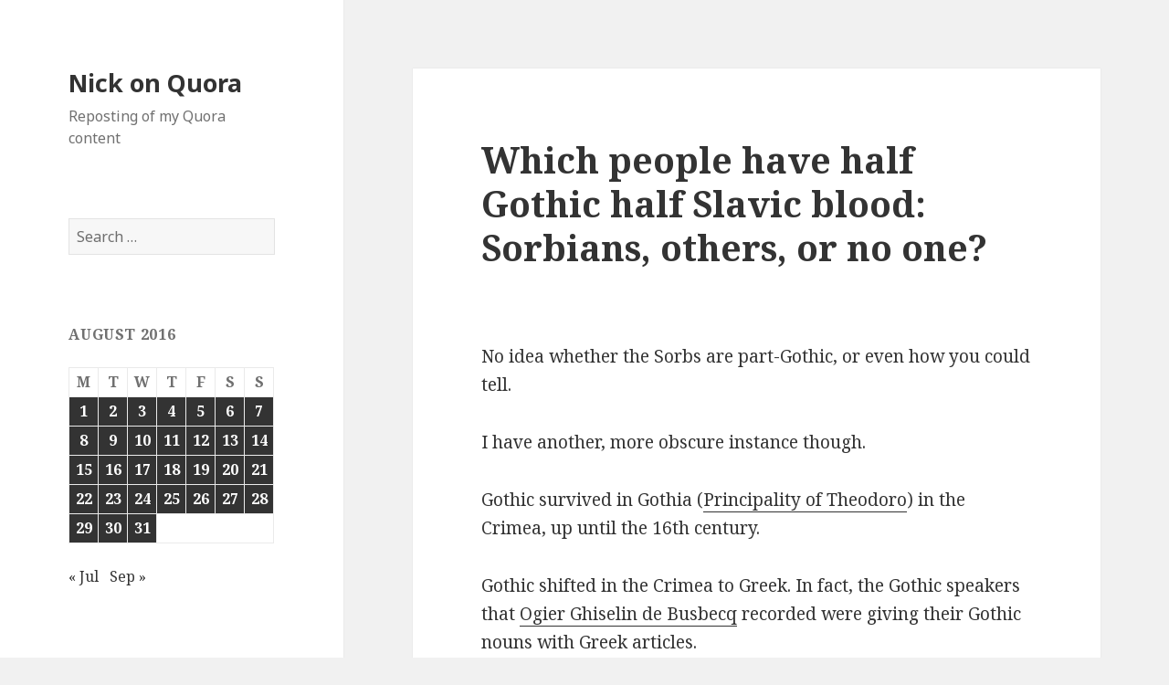

--- FILE ---
content_type: text/html; charset=UTF-8
request_url: https://quora.opoudjis.net/2016/08/10/2016-08-10-which-people-have-half-gothic-half-slavic-blood-sorbians-others-or-no-one/
body_size: 10119
content:
<!DOCTYPE html>
<html lang="en-US" class="no-js">
<head>
	<meta charset="UTF-8">
	<meta name="viewport" content="width=device-width">
	<link rel="profile" href="http://gmpg.org/xfn/11">
	<link rel="pingback" href="https://quora.opoudjis.net/xmlrpc.php">
	<!--[if lt IE 9]>
	<script src="https://quora.opoudjis.net/wp-content/themes/twentyfifteen/js/html5.js"></script>
	<![endif]-->
	<script>(function(html){html.className = html.className.replace(/\bno-js\b/,'js')})(document.documentElement);</script>
<title>Which people have half Gothic half Slavic blood: Sorbians, others, or no one? &#8211; Nick on Quora</title>
<meta name='robots' content='max-image-preview:large' />
	<style>img:is([sizes="auto" i], [sizes^="auto," i]) { contain-intrinsic-size: 3000px 1500px }</style>
	<link rel='dns-prefetch' href='//fonts.googleapis.com' />
<link href='https://fonts.gstatic.com' crossorigin rel='preconnect' />
<link rel="alternate" type="application/rss+xml" title="Nick on Quora &raquo; Feed" href="https://quora.opoudjis.net/feed/" />
<link rel="alternate" type="application/rss+xml" title="Nick on Quora &raquo; Comments Feed" href="https://quora.opoudjis.net/comments/feed/" />
<link rel="alternate" type="application/rss+xml" title="Nick on Quora &raquo; Which people have half Gothic half Slavic blood: Sorbians, others, or no one? Comments Feed" href="https://quora.opoudjis.net/2016/08/10/2016-08-10-which-people-have-half-gothic-half-slavic-blood-sorbians-others-or-no-one/feed/" />
<script type="text/javascript">
/* <![CDATA[ */
window._wpemojiSettings = {"baseUrl":"https:\/\/s.w.org\/images\/core\/emoji\/16.0.1\/72x72\/","ext":".png","svgUrl":"https:\/\/s.w.org\/images\/core\/emoji\/16.0.1\/svg\/","svgExt":".svg","source":{"concatemoji":"https:\/\/quora.opoudjis.net\/wp-includes\/js\/wp-emoji-release.min.js?ver=6.8.3"}};
/*! This file is auto-generated */
!function(s,n){var o,i,e;function c(e){try{var t={supportTests:e,timestamp:(new Date).valueOf()};sessionStorage.setItem(o,JSON.stringify(t))}catch(e){}}function p(e,t,n){e.clearRect(0,0,e.canvas.width,e.canvas.height),e.fillText(t,0,0);var t=new Uint32Array(e.getImageData(0,0,e.canvas.width,e.canvas.height).data),a=(e.clearRect(0,0,e.canvas.width,e.canvas.height),e.fillText(n,0,0),new Uint32Array(e.getImageData(0,0,e.canvas.width,e.canvas.height).data));return t.every(function(e,t){return e===a[t]})}function u(e,t){e.clearRect(0,0,e.canvas.width,e.canvas.height),e.fillText(t,0,0);for(var n=e.getImageData(16,16,1,1),a=0;a<n.data.length;a++)if(0!==n.data[a])return!1;return!0}function f(e,t,n,a){switch(t){case"flag":return n(e,"\ud83c\udff3\ufe0f\u200d\u26a7\ufe0f","\ud83c\udff3\ufe0f\u200b\u26a7\ufe0f")?!1:!n(e,"\ud83c\udde8\ud83c\uddf6","\ud83c\udde8\u200b\ud83c\uddf6")&&!n(e,"\ud83c\udff4\udb40\udc67\udb40\udc62\udb40\udc65\udb40\udc6e\udb40\udc67\udb40\udc7f","\ud83c\udff4\u200b\udb40\udc67\u200b\udb40\udc62\u200b\udb40\udc65\u200b\udb40\udc6e\u200b\udb40\udc67\u200b\udb40\udc7f");case"emoji":return!a(e,"\ud83e\udedf")}return!1}function g(e,t,n,a){var r="undefined"!=typeof WorkerGlobalScope&&self instanceof WorkerGlobalScope?new OffscreenCanvas(300,150):s.createElement("canvas"),o=r.getContext("2d",{willReadFrequently:!0}),i=(o.textBaseline="top",o.font="600 32px Arial",{});return e.forEach(function(e){i[e]=t(o,e,n,a)}),i}function t(e){var t=s.createElement("script");t.src=e,t.defer=!0,s.head.appendChild(t)}"undefined"!=typeof Promise&&(o="wpEmojiSettingsSupports",i=["flag","emoji"],n.supports={everything:!0,everythingExceptFlag:!0},e=new Promise(function(e){s.addEventListener("DOMContentLoaded",e,{once:!0})}),new Promise(function(t){var n=function(){try{var e=JSON.parse(sessionStorage.getItem(o));if("object"==typeof e&&"number"==typeof e.timestamp&&(new Date).valueOf()<e.timestamp+604800&&"object"==typeof e.supportTests)return e.supportTests}catch(e){}return null}();if(!n){if("undefined"!=typeof Worker&&"undefined"!=typeof OffscreenCanvas&&"undefined"!=typeof URL&&URL.createObjectURL&&"undefined"!=typeof Blob)try{var e="postMessage("+g.toString()+"("+[JSON.stringify(i),f.toString(),p.toString(),u.toString()].join(",")+"));",a=new Blob([e],{type:"text/javascript"}),r=new Worker(URL.createObjectURL(a),{name:"wpTestEmojiSupports"});return void(r.onmessage=function(e){c(n=e.data),r.terminate(),t(n)})}catch(e){}c(n=g(i,f,p,u))}t(n)}).then(function(e){for(var t in e)n.supports[t]=e[t],n.supports.everything=n.supports.everything&&n.supports[t],"flag"!==t&&(n.supports.everythingExceptFlag=n.supports.everythingExceptFlag&&n.supports[t]);n.supports.everythingExceptFlag=n.supports.everythingExceptFlag&&!n.supports.flag,n.DOMReady=!1,n.readyCallback=function(){n.DOMReady=!0}}).then(function(){return e}).then(function(){var e;n.supports.everything||(n.readyCallback(),(e=n.source||{}).concatemoji?t(e.concatemoji):e.wpemoji&&e.twemoji&&(t(e.twemoji),t(e.wpemoji)))}))}((window,document),window._wpemojiSettings);
/* ]]> */
</script>
<style id='wp-emoji-styles-inline-css' type='text/css'>

	img.wp-smiley, img.emoji {
		display: inline !important;
		border: none !important;
		box-shadow: none !important;
		height: 1em !important;
		width: 1em !important;
		margin: 0 0.07em !important;
		vertical-align: -0.1em !important;
		background: none !important;
		padding: 0 !important;
	}
</style>
<link rel='stylesheet' id='wp-block-library-css' href='https://quora.opoudjis.net/wp-includes/css/dist/block-library/style.min.css?ver=6.8.3' type='text/css' media='all' />
<style id='classic-theme-styles-inline-css' type='text/css'>
/*! This file is auto-generated */
.wp-block-button__link{color:#fff;background-color:#32373c;border-radius:9999px;box-shadow:none;text-decoration:none;padding:calc(.667em + 2px) calc(1.333em + 2px);font-size:1.125em}.wp-block-file__button{background:#32373c;color:#fff;text-decoration:none}
</style>
<style id='global-styles-inline-css' type='text/css'>
:root{--wp--preset--aspect-ratio--square: 1;--wp--preset--aspect-ratio--4-3: 4/3;--wp--preset--aspect-ratio--3-4: 3/4;--wp--preset--aspect-ratio--3-2: 3/2;--wp--preset--aspect-ratio--2-3: 2/3;--wp--preset--aspect-ratio--16-9: 16/9;--wp--preset--aspect-ratio--9-16: 9/16;--wp--preset--color--black: #000000;--wp--preset--color--cyan-bluish-gray: #abb8c3;--wp--preset--color--white: #ffffff;--wp--preset--color--pale-pink: #f78da7;--wp--preset--color--vivid-red: #cf2e2e;--wp--preset--color--luminous-vivid-orange: #ff6900;--wp--preset--color--luminous-vivid-amber: #fcb900;--wp--preset--color--light-green-cyan: #7bdcb5;--wp--preset--color--vivid-green-cyan: #00d084;--wp--preset--color--pale-cyan-blue: #8ed1fc;--wp--preset--color--vivid-cyan-blue: #0693e3;--wp--preset--color--vivid-purple: #9b51e0;--wp--preset--gradient--vivid-cyan-blue-to-vivid-purple: linear-gradient(135deg,rgba(6,147,227,1) 0%,rgb(155,81,224) 100%);--wp--preset--gradient--light-green-cyan-to-vivid-green-cyan: linear-gradient(135deg,rgb(122,220,180) 0%,rgb(0,208,130) 100%);--wp--preset--gradient--luminous-vivid-amber-to-luminous-vivid-orange: linear-gradient(135deg,rgba(252,185,0,1) 0%,rgba(255,105,0,1) 100%);--wp--preset--gradient--luminous-vivid-orange-to-vivid-red: linear-gradient(135deg,rgba(255,105,0,1) 0%,rgb(207,46,46) 100%);--wp--preset--gradient--very-light-gray-to-cyan-bluish-gray: linear-gradient(135deg,rgb(238,238,238) 0%,rgb(169,184,195) 100%);--wp--preset--gradient--cool-to-warm-spectrum: linear-gradient(135deg,rgb(74,234,220) 0%,rgb(151,120,209) 20%,rgb(207,42,186) 40%,rgb(238,44,130) 60%,rgb(251,105,98) 80%,rgb(254,248,76) 100%);--wp--preset--gradient--blush-light-purple: linear-gradient(135deg,rgb(255,206,236) 0%,rgb(152,150,240) 100%);--wp--preset--gradient--blush-bordeaux: linear-gradient(135deg,rgb(254,205,165) 0%,rgb(254,45,45) 50%,rgb(107,0,62) 100%);--wp--preset--gradient--luminous-dusk: linear-gradient(135deg,rgb(255,203,112) 0%,rgb(199,81,192) 50%,rgb(65,88,208) 100%);--wp--preset--gradient--pale-ocean: linear-gradient(135deg,rgb(255,245,203) 0%,rgb(182,227,212) 50%,rgb(51,167,181) 100%);--wp--preset--gradient--electric-grass: linear-gradient(135deg,rgb(202,248,128) 0%,rgb(113,206,126) 100%);--wp--preset--gradient--midnight: linear-gradient(135deg,rgb(2,3,129) 0%,rgb(40,116,252) 100%);--wp--preset--font-size--small: 13px;--wp--preset--font-size--medium: 20px;--wp--preset--font-size--large: 36px;--wp--preset--font-size--x-large: 42px;--wp--preset--spacing--20: 0.44rem;--wp--preset--spacing--30: 0.67rem;--wp--preset--spacing--40: 1rem;--wp--preset--spacing--50: 1.5rem;--wp--preset--spacing--60: 2.25rem;--wp--preset--spacing--70: 3.38rem;--wp--preset--spacing--80: 5.06rem;--wp--preset--shadow--natural: 6px 6px 9px rgba(0, 0, 0, 0.2);--wp--preset--shadow--deep: 12px 12px 50px rgba(0, 0, 0, 0.4);--wp--preset--shadow--sharp: 6px 6px 0px rgba(0, 0, 0, 0.2);--wp--preset--shadow--outlined: 6px 6px 0px -3px rgba(255, 255, 255, 1), 6px 6px rgba(0, 0, 0, 1);--wp--preset--shadow--crisp: 6px 6px 0px rgba(0, 0, 0, 1);}:where(.is-layout-flex){gap: 0.5em;}:where(.is-layout-grid){gap: 0.5em;}body .is-layout-flex{display: flex;}.is-layout-flex{flex-wrap: wrap;align-items: center;}.is-layout-flex > :is(*, div){margin: 0;}body .is-layout-grid{display: grid;}.is-layout-grid > :is(*, div){margin: 0;}:where(.wp-block-columns.is-layout-flex){gap: 2em;}:where(.wp-block-columns.is-layout-grid){gap: 2em;}:where(.wp-block-post-template.is-layout-flex){gap: 1.25em;}:where(.wp-block-post-template.is-layout-grid){gap: 1.25em;}.has-black-color{color: var(--wp--preset--color--black) !important;}.has-cyan-bluish-gray-color{color: var(--wp--preset--color--cyan-bluish-gray) !important;}.has-white-color{color: var(--wp--preset--color--white) !important;}.has-pale-pink-color{color: var(--wp--preset--color--pale-pink) !important;}.has-vivid-red-color{color: var(--wp--preset--color--vivid-red) !important;}.has-luminous-vivid-orange-color{color: var(--wp--preset--color--luminous-vivid-orange) !important;}.has-luminous-vivid-amber-color{color: var(--wp--preset--color--luminous-vivid-amber) !important;}.has-light-green-cyan-color{color: var(--wp--preset--color--light-green-cyan) !important;}.has-vivid-green-cyan-color{color: var(--wp--preset--color--vivid-green-cyan) !important;}.has-pale-cyan-blue-color{color: var(--wp--preset--color--pale-cyan-blue) !important;}.has-vivid-cyan-blue-color{color: var(--wp--preset--color--vivid-cyan-blue) !important;}.has-vivid-purple-color{color: var(--wp--preset--color--vivid-purple) !important;}.has-black-background-color{background-color: var(--wp--preset--color--black) !important;}.has-cyan-bluish-gray-background-color{background-color: var(--wp--preset--color--cyan-bluish-gray) !important;}.has-white-background-color{background-color: var(--wp--preset--color--white) !important;}.has-pale-pink-background-color{background-color: var(--wp--preset--color--pale-pink) !important;}.has-vivid-red-background-color{background-color: var(--wp--preset--color--vivid-red) !important;}.has-luminous-vivid-orange-background-color{background-color: var(--wp--preset--color--luminous-vivid-orange) !important;}.has-luminous-vivid-amber-background-color{background-color: var(--wp--preset--color--luminous-vivid-amber) !important;}.has-light-green-cyan-background-color{background-color: var(--wp--preset--color--light-green-cyan) !important;}.has-vivid-green-cyan-background-color{background-color: var(--wp--preset--color--vivid-green-cyan) !important;}.has-pale-cyan-blue-background-color{background-color: var(--wp--preset--color--pale-cyan-blue) !important;}.has-vivid-cyan-blue-background-color{background-color: var(--wp--preset--color--vivid-cyan-blue) !important;}.has-vivid-purple-background-color{background-color: var(--wp--preset--color--vivid-purple) !important;}.has-black-border-color{border-color: var(--wp--preset--color--black) !important;}.has-cyan-bluish-gray-border-color{border-color: var(--wp--preset--color--cyan-bluish-gray) !important;}.has-white-border-color{border-color: var(--wp--preset--color--white) !important;}.has-pale-pink-border-color{border-color: var(--wp--preset--color--pale-pink) !important;}.has-vivid-red-border-color{border-color: var(--wp--preset--color--vivid-red) !important;}.has-luminous-vivid-orange-border-color{border-color: var(--wp--preset--color--luminous-vivid-orange) !important;}.has-luminous-vivid-amber-border-color{border-color: var(--wp--preset--color--luminous-vivid-amber) !important;}.has-light-green-cyan-border-color{border-color: var(--wp--preset--color--light-green-cyan) !important;}.has-vivid-green-cyan-border-color{border-color: var(--wp--preset--color--vivid-green-cyan) !important;}.has-pale-cyan-blue-border-color{border-color: var(--wp--preset--color--pale-cyan-blue) !important;}.has-vivid-cyan-blue-border-color{border-color: var(--wp--preset--color--vivid-cyan-blue) !important;}.has-vivid-purple-border-color{border-color: var(--wp--preset--color--vivid-purple) !important;}.has-vivid-cyan-blue-to-vivid-purple-gradient-background{background: var(--wp--preset--gradient--vivid-cyan-blue-to-vivid-purple) !important;}.has-light-green-cyan-to-vivid-green-cyan-gradient-background{background: var(--wp--preset--gradient--light-green-cyan-to-vivid-green-cyan) !important;}.has-luminous-vivid-amber-to-luminous-vivid-orange-gradient-background{background: var(--wp--preset--gradient--luminous-vivid-amber-to-luminous-vivid-orange) !important;}.has-luminous-vivid-orange-to-vivid-red-gradient-background{background: var(--wp--preset--gradient--luminous-vivid-orange-to-vivid-red) !important;}.has-very-light-gray-to-cyan-bluish-gray-gradient-background{background: var(--wp--preset--gradient--very-light-gray-to-cyan-bluish-gray) !important;}.has-cool-to-warm-spectrum-gradient-background{background: var(--wp--preset--gradient--cool-to-warm-spectrum) !important;}.has-blush-light-purple-gradient-background{background: var(--wp--preset--gradient--blush-light-purple) !important;}.has-blush-bordeaux-gradient-background{background: var(--wp--preset--gradient--blush-bordeaux) !important;}.has-luminous-dusk-gradient-background{background: var(--wp--preset--gradient--luminous-dusk) !important;}.has-pale-ocean-gradient-background{background: var(--wp--preset--gradient--pale-ocean) !important;}.has-electric-grass-gradient-background{background: var(--wp--preset--gradient--electric-grass) !important;}.has-midnight-gradient-background{background: var(--wp--preset--gradient--midnight) !important;}.has-small-font-size{font-size: var(--wp--preset--font-size--small) !important;}.has-medium-font-size{font-size: var(--wp--preset--font-size--medium) !important;}.has-large-font-size{font-size: var(--wp--preset--font-size--large) !important;}.has-x-large-font-size{font-size: var(--wp--preset--font-size--x-large) !important;}
:where(.wp-block-post-template.is-layout-flex){gap: 1.25em;}:where(.wp-block-post-template.is-layout-grid){gap: 1.25em;}
:where(.wp-block-columns.is-layout-flex){gap: 2em;}:where(.wp-block-columns.is-layout-grid){gap: 2em;}
:root :where(.wp-block-pullquote){font-size: 1.5em;line-height: 1.6;}
</style>
<link rel='stylesheet' id='twentyfifteen-fonts-css' href='https://fonts.googleapis.com/css?family=Noto+Sans%3A400italic%2C700italic%2C400%2C700%7CNoto+Serif%3A400italic%2C700italic%2C400%2C700%7CInconsolata%3A400%2C700&#038;subset=latin%2Clatin-ext' type='text/css' media='all' />
<link rel='stylesheet' id='genericons-css' href='https://quora.opoudjis.net/wp-content/themes/twentyfifteen/genericons/genericons.css?ver=3.2' type='text/css' media='all' />
<link rel='stylesheet' id='twentyfifteen-style-css' href='https://quora.opoudjis.net/wp-content/themes/twentyfifteen/style.css?ver=6.8.3' type='text/css' media='all' />
<!--[if lt IE 9]>
<link rel='stylesheet' id='twentyfifteen-ie-css' href='https://quora.opoudjis.net/wp-content/themes/twentyfifteen/css/ie.css?ver=20141010' type='text/css' media='all' />
<![endif]-->
<!--[if lt IE 8]>
<link rel='stylesheet' id='twentyfifteen-ie7-css' href='https://quora.opoudjis.net/wp-content/themes/twentyfifteen/css/ie7.css?ver=20141010' type='text/css' media='all' />
<![endif]-->
<style id='akismet-widget-style-inline-css' type='text/css'>

			.a-stats {
				--akismet-color-mid-green: #357b49;
				--akismet-color-white: #fff;
				--akismet-color-light-grey: #f6f7f7;

				max-width: 350px;
				width: auto;
			}

			.a-stats * {
				all: unset;
				box-sizing: border-box;
			}

			.a-stats strong {
				font-weight: 600;
			}

			.a-stats a.a-stats__link,
			.a-stats a.a-stats__link:visited,
			.a-stats a.a-stats__link:active {
				background: var(--akismet-color-mid-green);
				border: none;
				box-shadow: none;
				border-radius: 8px;
				color: var(--akismet-color-white);
				cursor: pointer;
				display: block;
				font-family: -apple-system, BlinkMacSystemFont, 'Segoe UI', 'Roboto', 'Oxygen-Sans', 'Ubuntu', 'Cantarell', 'Helvetica Neue', sans-serif;
				font-weight: 500;
				padding: 12px;
				text-align: center;
				text-decoration: none;
				transition: all 0.2s ease;
			}

			/* Extra specificity to deal with TwentyTwentyOne focus style */
			.widget .a-stats a.a-stats__link:focus {
				background: var(--akismet-color-mid-green);
				color: var(--akismet-color-white);
				text-decoration: none;
			}

			.a-stats a.a-stats__link:hover {
				filter: brightness(110%);
				box-shadow: 0 4px 12px rgba(0, 0, 0, 0.06), 0 0 2px rgba(0, 0, 0, 0.16);
			}

			.a-stats .count {
				color: var(--akismet-color-white);
				display: block;
				font-size: 1.5em;
				line-height: 1.4;
				padding: 0 13px;
				white-space: nowrap;
			}
		
</style>
<script type="text/javascript" src="https://quora.opoudjis.net/wp-includes/js/jquery/jquery.min.js?ver=3.7.1" id="jquery-core-js"></script>
<script type="text/javascript" src="https://quora.opoudjis.net/wp-includes/js/jquery/jquery-migrate.min.js?ver=3.4.1" id="jquery-migrate-js"></script>
<link rel="https://api.w.org/" href="https://quora.opoudjis.net/wp-json/" /><link rel="alternate" title="JSON" type="application/json" href="https://quora.opoudjis.net/wp-json/wp/v2/posts/24632" /><link rel="EditURI" type="application/rsd+xml" title="RSD" href="https://quora.opoudjis.net/xmlrpc.php?rsd" />
<meta name="generator" content="WordPress 6.8.3" />
<link rel="canonical" href="https://quora.opoudjis.net/2016/08/10/2016-08-10-which-people-have-half-gothic-half-slavic-blood-sorbians-others-or-no-one/" />
<link rel='shortlink' href='https://quora.opoudjis.net/?p=24632' />
<link rel="alternate" title="oEmbed (JSON)" type="application/json+oembed" href="https://quora.opoudjis.net/wp-json/oembed/1.0/embed?url=https%3A%2F%2Fquora.opoudjis.net%2F2016%2F08%2F10%2F2016-08-10-which-people-have-half-gothic-half-slavic-blood-sorbians-others-or-no-one%2F" />
<link rel="alternate" title="oEmbed (XML)" type="text/xml+oembed" href="https://quora.opoudjis.net/wp-json/oembed/1.0/embed?url=https%3A%2F%2Fquora.opoudjis.net%2F2016%2F08%2F10%2F2016-08-10-which-people-have-half-gothic-half-slavic-blood-sorbians-others-or-no-one%2F&#038;format=xml" />
<style type="text/css">.recentcomments a{display:inline !important;padding:0 !important;margin:0 !important;}</style>		<style type="text/css" id="wp-custom-css">
			/*
You can add your own CSS here.

Click the help icon above to learn more.
*/

.CredibilityFacts { text-align: right; font-style: italic; font-size: small; } .Attribution { text-align: right; font-style: italic; font-size: small; }		</style>
		</head>

<body class="wp-singular post-template-default single single-post postid-24632 single-format-standard wp-theme-twentyfifteen">
<div id="page" class="hfeed site">
	<a class="skip-link screen-reader-text" href="#content">Skip to content</a>

	<div id="sidebar" class="sidebar">
		<header id="masthead" class="site-header" role="banner">
			<div class="site-branding">
										<p class="site-title"><a href="https://quora.opoudjis.net/" rel="home">Nick on Quora</a></p>
											<p class="site-description">Reposting of my Quora content</p>
									<button class="secondary-toggle">Menu and widgets</button>
			</div><!-- .site-branding -->
		</header><!-- .site-header -->

			<div id="secondary" class="secondary">

		
		
					<div id="widget-area" class="widget-area" role="complementary">
				<aside id="search-2" class="widget widget_search"><form role="search" method="get" class="search-form" action="https://quora.opoudjis.net/">
				<label>
					<span class="screen-reader-text">Search for:</span>
					<input type="search" class="search-field" placeholder="Search &hellip;" value="" name="s" />
				</label>
				<input type="submit" class="search-submit screen-reader-text" value="Search" />
			</form></aside><aside id="calendar-2" class="widget widget_calendar"><div id="calendar_wrap" class="calendar_wrap"><table id="wp-calendar" class="wp-calendar-table">
	<caption>August 2016</caption>
	<thead>
	<tr>
		<th scope="col" aria-label="Monday">M</th>
		<th scope="col" aria-label="Tuesday">T</th>
		<th scope="col" aria-label="Wednesday">W</th>
		<th scope="col" aria-label="Thursday">T</th>
		<th scope="col" aria-label="Friday">F</th>
		<th scope="col" aria-label="Saturday">S</th>
		<th scope="col" aria-label="Sunday">S</th>
	</tr>
	</thead>
	<tbody>
	<tr><td><a href="https://quora.opoudjis.net/2016/08/01/" aria-label="Posts published on August 1, 2016">1</a></td><td><a href="https://quora.opoudjis.net/2016/08/02/" aria-label="Posts published on August 2, 2016">2</a></td><td><a href="https://quora.opoudjis.net/2016/08/03/" aria-label="Posts published on August 3, 2016">3</a></td><td><a href="https://quora.opoudjis.net/2016/08/04/" aria-label="Posts published on August 4, 2016">4</a></td><td><a href="https://quora.opoudjis.net/2016/08/05/" aria-label="Posts published on August 5, 2016">5</a></td><td><a href="https://quora.opoudjis.net/2016/08/06/" aria-label="Posts published on August 6, 2016">6</a></td><td><a href="https://quora.opoudjis.net/2016/08/07/" aria-label="Posts published on August 7, 2016">7</a></td>
	</tr>
	<tr>
		<td><a href="https://quora.opoudjis.net/2016/08/08/" aria-label="Posts published on August 8, 2016">8</a></td><td><a href="https://quora.opoudjis.net/2016/08/09/" aria-label="Posts published on August 9, 2016">9</a></td><td><a href="https://quora.opoudjis.net/2016/08/10/" aria-label="Posts published on August 10, 2016">10</a></td><td><a href="https://quora.opoudjis.net/2016/08/11/" aria-label="Posts published on August 11, 2016">11</a></td><td><a href="https://quora.opoudjis.net/2016/08/12/" aria-label="Posts published on August 12, 2016">12</a></td><td><a href="https://quora.opoudjis.net/2016/08/13/" aria-label="Posts published on August 13, 2016">13</a></td><td><a href="https://quora.opoudjis.net/2016/08/14/" aria-label="Posts published on August 14, 2016">14</a></td>
	</tr>
	<tr>
		<td><a href="https://quora.opoudjis.net/2016/08/15/" aria-label="Posts published on August 15, 2016">15</a></td><td><a href="https://quora.opoudjis.net/2016/08/16/" aria-label="Posts published on August 16, 2016">16</a></td><td><a href="https://quora.opoudjis.net/2016/08/17/" aria-label="Posts published on August 17, 2016">17</a></td><td><a href="https://quora.opoudjis.net/2016/08/18/" aria-label="Posts published on August 18, 2016">18</a></td><td><a href="https://quora.opoudjis.net/2016/08/19/" aria-label="Posts published on August 19, 2016">19</a></td><td><a href="https://quora.opoudjis.net/2016/08/20/" aria-label="Posts published on August 20, 2016">20</a></td><td><a href="https://quora.opoudjis.net/2016/08/21/" aria-label="Posts published on August 21, 2016">21</a></td>
	</tr>
	<tr>
		<td><a href="https://quora.opoudjis.net/2016/08/22/" aria-label="Posts published on August 22, 2016">22</a></td><td><a href="https://quora.opoudjis.net/2016/08/23/" aria-label="Posts published on August 23, 2016">23</a></td><td><a href="https://quora.opoudjis.net/2016/08/24/" aria-label="Posts published on August 24, 2016">24</a></td><td><a href="https://quora.opoudjis.net/2016/08/25/" aria-label="Posts published on August 25, 2016">25</a></td><td><a href="https://quora.opoudjis.net/2016/08/26/" aria-label="Posts published on August 26, 2016">26</a></td><td><a href="https://quora.opoudjis.net/2016/08/27/" aria-label="Posts published on August 27, 2016">27</a></td><td><a href="https://quora.opoudjis.net/2016/08/28/" aria-label="Posts published on August 28, 2016">28</a></td>
	</tr>
	<tr>
		<td><a href="https://quora.opoudjis.net/2016/08/29/" aria-label="Posts published on August 29, 2016">29</a></td><td><a href="https://quora.opoudjis.net/2016/08/30/" aria-label="Posts published on August 30, 2016">30</a></td><td><a href="https://quora.opoudjis.net/2016/08/31/" aria-label="Posts published on August 31, 2016">31</a></td>
		<td class="pad" colspan="4">&nbsp;</td>
	</tr>
	</tbody>
	</table><nav aria-label="Previous and next months" class="wp-calendar-nav">
		<span class="wp-calendar-nav-prev"><a href="https://quora.opoudjis.net/2016/07/">&laquo; Jul</a></span>
		<span class="pad">&nbsp;</span>
		<span class="wp-calendar-nav-next"><a href="https://quora.opoudjis.net/2016/09/">Sep &raquo;</a></span>
	</nav></div></aside><aside id="recent-comments-2" class="widget widget_recent_comments"><h2 class="widget-title">Recent Comments</h2><ul id="recentcomments"></ul></aside><aside id="archives-2" class="widget widget_archive"><h2 class="widget-title">Archives</h2>
			<ul>
					<li><a href='https://quora.opoudjis.net/2017/09/'>September 2017</a></li>
	<li><a href='https://quora.opoudjis.net/2017/08/'>August 2017</a></li>
	<li><a href='https://quora.opoudjis.net/2017/07/'>July 2017</a></li>
	<li><a href='https://quora.opoudjis.net/2017/06/'>June 2017</a></li>
	<li><a href='https://quora.opoudjis.net/2017/05/'>May 2017</a></li>
	<li><a href='https://quora.opoudjis.net/2017/04/'>April 2017</a></li>
	<li><a href='https://quora.opoudjis.net/2017/03/'>March 2017</a></li>
	<li><a href='https://quora.opoudjis.net/2017/02/'>February 2017</a></li>
	<li><a href='https://quora.opoudjis.net/2017/01/'>January 2017</a></li>
	<li><a href='https://quora.opoudjis.net/2016/12/'>December 2016</a></li>
	<li><a href='https://quora.opoudjis.net/2016/11/'>November 2016</a></li>
	<li><a href='https://quora.opoudjis.net/2016/10/'>October 2016</a></li>
	<li><a href='https://quora.opoudjis.net/2016/09/'>September 2016</a></li>
	<li><a href='https://quora.opoudjis.net/2016/08/'>August 2016</a></li>
	<li><a href='https://quora.opoudjis.net/2016/07/'>July 2016</a></li>
	<li><a href='https://quora.opoudjis.net/2016/06/'>June 2016</a></li>
	<li><a href='https://quora.opoudjis.net/2016/05/'>May 2016</a></li>
	<li><a href='https://quora.opoudjis.net/2016/04/'>April 2016</a></li>
	<li><a href='https://quora.opoudjis.net/2016/03/'>March 2016</a></li>
	<li><a href='https://quora.opoudjis.net/2016/02/'>February 2016</a></li>
	<li><a href='https://quora.opoudjis.net/2016/01/'>January 2016</a></li>
	<li><a href='https://quora.opoudjis.net/2015/12/'>December 2015</a></li>
	<li><a href='https://quora.opoudjis.net/2015/11/'>November 2015</a></li>
	<li><a href='https://quora.opoudjis.net/2015/10/'>October 2015</a></li>
	<li><a href='https://quora.opoudjis.net/2015/09/'>September 2015</a></li>
	<li><a href='https://quora.opoudjis.net/2015/08/'>August 2015</a></li>
			</ul>

			</aside><aside id="categories-2" class="widget widget_categories"><h2 class="widget-title">Categories</h2>
			<ul>
					<li class="cat-item cat-item-1"><a href="https://quora.opoudjis.net/category/uncategorized/">Uncategorized</a>
</li>
			</ul>

			</aside><aside id="meta-2" class="widget widget_meta"><h2 class="widget-title">Meta</h2>
		<ul>
						<li><a href="https://quora.opoudjis.net/wp-login.php">Log in</a></li>
			<li><a href="https://quora.opoudjis.net/feed/">Entries feed</a></li>
			<li><a href="https://quora.opoudjis.net/comments/feed/">Comments feed</a></li>

			<li><a href="https://wordpress.org/">WordPress.org</a></li>
		</ul>

		</aside>			</div><!-- .widget-area -->
		
	</div><!-- .secondary -->

	</div><!-- .sidebar -->

	<div id="content" class="site-content">

	<div id="primary" class="content-area">
		<main id="main" class="site-main" role="main">

		
<article id="post-24632" class="post-24632 post type-post status-publish format-standard hentry category-uncategorized">
	
	<header class="entry-header">
		<h1 class="entry-title">Which people have half Gothic half Slavic blood: Sorbians, others, or no one?</h1>	</header><!-- .entry-header -->

	<div class="entry-content">
		<p><body></p>
<div></div>
<p style="text-align: center;"/>
<div>
<p>No idea whether the Sorbs are part-Gothic, or even how you could tell.</p>
<p>I have another, more obscure instance though.</p>
<p>Gothic survived in Gothia (<a href="https://en.wikipedia.org/wiki/Principality_of_Theodoro">Principality of Theodoro</a>) in the Crimea, up until the 16th century.</p>
<p>Gothic shifted in the Crimea to Greek. In fact, the Gothic speakers that <a href="https://en.wikipedia.org/wiki/Ogier_Ghiselin_de_Busbecq">Ogier Ghiselin de Busbecq</a> recorded were giving their Gothic nouns with Greek articles.</p>
<p>Of the Greeks of the Crimea, in turn, many shifted to speaking <a href="https://en.wikipedia.org/wiki/Crimean_Tatar_language">Crimean Tatar language</a>. Their variant of Tatar is called <a href="https://en.wikipedia.org/wiki/Urum_language">Urum language</a> (i.e. Rum, Roman—that is, Greek).</p>
<p>The Greek Orthodox population of Crimea, who called themselves Rumei in Greek and Urum in Tatar, were resettled in 1778 to the area around <a href="https://en.wikipedia.org/wiki/Mariupol">Mariupol</a> in the Ukraine: the Greek-speakers in the surrounding countryside, the Tatar-speakers in the town. Mariupol is (just) under Ukrainian control, and borders the Russian separatist areas.</p>
<p>Greek and Urum are both under language shift to Russian (this is eastern Ukraine). And one would expect that they are intermarrying with ethnic Russians.</p>
<p>And, one would think, there would be some Crimean Gothic blood in that ethnic group of Greek/Urum speakers originally from the Crimea.</p>
<p>So… yes. There’s a likely “Other”.</p>
</div>
<div class="CredibilityFacts"><span id="gzxpdQ"><a class="answer_permalink" action_mousedown="AnswerPermalinkClickthrough" href="http://quora.com/Which-people-have-half-Gothic-half-Slavic-blood-Sorbians-others-or-no-one/answer/Nick-Nicholas-5" id="__w2_UMHVS48_link">Answered <span class="datetime" id="__w2_rLHXtVu_datespan">2016-08-10</span></a></span></div>
<div class="Attribution"><a href="http://quora.com/Which-people-have-half-Gothic-half-Slavic-blood-Sorbians-others-or-no-one/answer/Nick-Nicholas-5">[Originally posted on http://quora.com/Which-people-have-half-Gothic-half-Slavic-blood-Sorbians-others-or-no-one/answer/Nick-Nicholas-5]</a></div>
<p></body></p>
	</div><!-- .entry-content -->

	
	<footer class="entry-footer">
		<span class="posted-on"><span class="screen-reader-text">Posted on </span><a href="https://quora.opoudjis.net/2016/08/10/2016-08-10-which-people-have-half-gothic-half-slavic-blood-sorbians-others-or-no-one/" rel="bookmark"><time class="entry-date published" datetime="2016-08-10T00:00:00+00:00">August 10, 2016</time><time class="updated" datetime="2017-09-10T12:04:44+00:00">September 10, 2017</time></a></span><span class="byline"><span class="author vcard"><span class="screen-reader-text">Author </span><a class="url fn n" href="https://quora.opoudjis.net/author/admin/">admin</a></span></span>			</footer><!-- .entry-footer -->

</article><!-- #post-## -->

<div id="comments" class="comments-area">

	
	
		<div id="respond" class="comment-respond">
		<h3 id="reply-title" class="comment-reply-title">Leave a Reply <small><a rel="nofollow" id="cancel-comment-reply-link" href="/2016/08/10/2016-08-10-which-people-have-half-gothic-half-slavic-blood-sorbians-others-or-no-one/#respond" style="display:none;">Cancel reply</a></small></h3><form action="https://quora.opoudjis.net/wp-comments-post.php" method="post" id="commentform" class="comment-form"><p class="comment-notes"><span id="email-notes">Your email address will not be published.</span> <span class="required-field-message">Required fields are marked <span class="required">*</span></span></p><p class="comment-form-comment"><label for="comment">Comment <span class="required">*</span></label> <textarea id="comment" name="comment" cols="45" rows="8" maxlength="65525" required></textarea></p><p class="comment-form-author"><label for="author">Name <span class="required">*</span></label> <input id="author" name="author" type="text" value="" size="30" maxlength="245" autocomplete="name" required /></p>
<p class="comment-form-email"><label for="email">Email <span class="required">*</span></label> <input id="email" name="email" type="email" value="" size="30" maxlength="100" aria-describedby="email-notes" autocomplete="email" required /></p>
<p class="comment-form-url"><label for="url">Website</label> <input id="url" name="url" type="url" value="" size="30" maxlength="200" autocomplete="url" /></p>
<p class="form-submit"><input name="submit" type="submit" id="submit" class="submit" value="Post Comment" /> <input type='hidden' name='comment_post_ID' value='24632' id='comment_post_ID' />
<input type='hidden' name='comment_parent' id='comment_parent' value='0' />
</p><p style="display: none;"><input type="hidden" id="akismet_comment_nonce" name="akismet_comment_nonce" value="0ebd07b8b3" /></p><p style="display: none !important;" class="akismet-fields-container" data-prefix="ak_"><label>&#916;<textarea name="ak_hp_textarea" cols="45" rows="8" maxlength="100"></textarea></label><input type="hidden" id="ak_js_1" name="ak_js" value="225"/><script>document.getElementById( "ak_js_1" ).setAttribute( "value", ( new Date() ).getTime() );</script></p></form>	</div><!-- #respond -->
	
</div><!-- .comments-area -->

	<nav class="navigation post-navigation" aria-label="Posts">
		<h2 class="screen-reader-text">Post navigation</h2>
		<div class="nav-links"><div class="nav-previous"><a href="https://quora.opoudjis.net/2016/08/09/2016-08-09-what-word-in-any-language-means-make-it-happen/" rel="prev"><span class="meta-nav" aria-hidden="true">Previous</span> <span class="screen-reader-text">Previous post:</span> <span class="post-title">What word (in any language) means &#8220;make it happen?&#8221;</span></a></div><div class="nav-next"><a href="https://quora.opoudjis.net/2016/08/11/2016-08-11-are-spartans-ancient-greek-people/" rel="next"><span class="meta-nav" aria-hidden="true">Next</span> <span class="screen-reader-text">Next post:</span> <span class="post-title">Are Spartans ancient Greek people?</span></a></div></div>
	</nav>
		</main><!-- .site-main -->
	</div><!-- .content-area -->


	</div><!-- .site-content -->

	<footer id="colophon" class="site-footer" role="contentinfo">
		<div class="site-info">
						<a href="https://wordpress.org/">Proudly powered by WordPress</a>-Register your <a href="http://www.digitalpacific.com.au/domain-names/register-domain-name/">domain name</a> and host your website with Digital Pacific <a href="http://www.digitalpacific.com.au/hosting/">Web Hosting</a>.
		</div><!-- .site-info -->
	</footer><!-- .site-footer -->

</div><!-- .site -->

<script type="speculationrules">
{"prefetch":[{"source":"document","where":{"and":[{"href_matches":"\/*"},{"not":{"href_matches":["\/wp-*.php","\/wp-admin\/*","\/wp-content\/uploads\/*","\/wp-content\/*","\/wp-content\/plugins\/*","\/wp-content\/themes\/twentyfifteen\/*","\/*\\?(.+)"]}},{"not":{"selector_matches":"a[rel~=\"nofollow\"]"}},{"not":{"selector_matches":".no-prefetch, .no-prefetch a"}}]},"eagerness":"conservative"}]}
</script>
<script type="text/javascript" src="https://quora.opoudjis.net/wp-content/themes/twentyfifteen/js/skip-link-focus-fix.js?ver=20141010" id="twentyfifteen-skip-link-focus-fix-js"></script>
<script type="text/javascript" src="https://quora.opoudjis.net/wp-includes/js/comment-reply.min.js?ver=6.8.3" id="comment-reply-js" async="async" data-wp-strategy="async"></script>
<script type="text/javascript" id="twentyfifteen-script-js-extra">
/* <![CDATA[ */
var screenReaderText = {"expand":"<span class=\"screen-reader-text\">expand child menu<\/span>","collapse":"<span class=\"screen-reader-text\">collapse child menu<\/span>"};
/* ]]> */
</script>
<script type="text/javascript" src="https://quora.opoudjis.net/wp-content/themes/twentyfifteen/js/functions.js?ver=20150330" id="twentyfifteen-script-js"></script>
<script defer type="text/javascript" src="https://quora.opoudjis.net/wp-content/plugins/akismet/_inc/akismet-frontend.js?ver=1704801122" id="akismet-frontend-js"></script>

</body>
</html>
